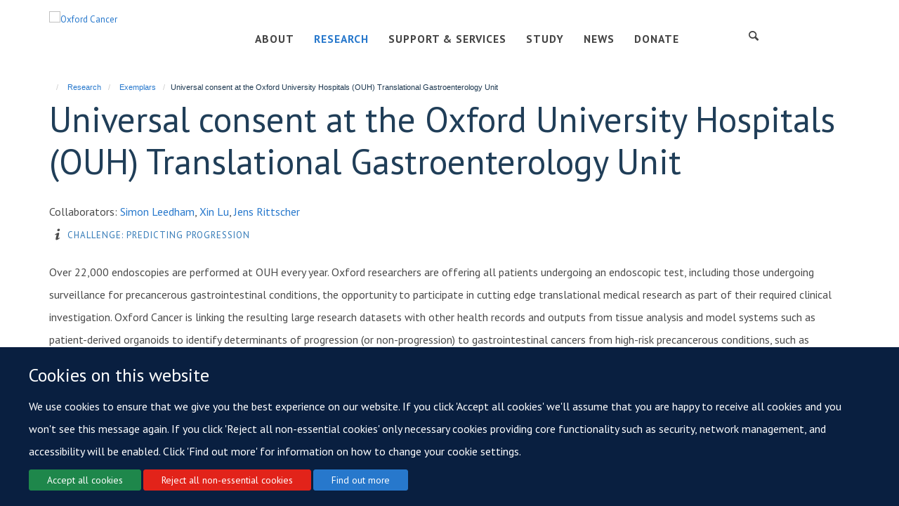

--- FILE ---
content_type: text/html;charset=utf-8
request_url: https://www.cancer.ox.ac.uk/research/exemplars/universal-consent-at-the-oxford-university-hospitals-ouh-translational-gastroenterology-unit?9ae15b32-5f88-11ee-ab36-0af5363e0cfc
body_size: 13370
content:
<!doctype html>
<html xmlns="http://www.w3.org/1999/xhtml" lang="en" xml:lang="en">

    <head><base href="https://www.cancer.ox.ac.uk/research/exemplars/universal-consent-at-the-oxford-university-hospitals-ouh-translational-gastroenterology-unit/" />
        <meta charset="utf-8" />
        <meta name="viewport" content="width=device-width, initial-scale=1.0" />
        <meta name="apple-mobile-web-app-capable" content="yes" />
        <meta name="apple-mobile-web-app-title" content="Haiku" />
        
        <meta http-equiv="Content-Type" content="text/html; charset=utf-8" /><meta content="2021/05/12 - " name="DC.date.valid_range" /><meta content="2021-05-20T11:19:29+00:00" name="DC.date.modified" /><meta content="text/plain" name="DC.format" /><meta content="Project" name="DC.type" /><meta content="2021-05-12T15:32:47+00:00" name="DC.date.created" /><meta name="keywords" content="oxford cancer, cancer research oxford, oncology oxford" /><meta name="google-site-verification" content="TuSHjMX53HU_UtF5YeocHlyau7RwHYtO91rzP7Digx0" /><meta name="og:title" content="Universal consent at the Oxford University Hospitals (OUH) Translational Gastroenterology Unit" /><meta name="og:url" content="https://www.cancer.ox.ac.uk/research/exemplars/universal-consent-at-the-oxford-university-hospitals-ouh-translational-gastroenterology-unit" /><meta name="twitter:card" content="summary_large_image" /><meta name="twitter:title" content="Universal consent at the Oxford University Hospitals (OUH) Translational Gastroenterology Unit" /><meta name="generator" content="Plone - http://plone.org" /><meta itemprop="url" content="https://www.cancer.ox.ac.uk/research/exemplars/universal-consent-at-the-oxford-university-hospitals-ouh-translational-gastroenterology-unit" /><title>Universal consent at the Oxford University Hospitals (OUH) Translational Gastroenterology Unit — Oxford Cancer</title>
        
        
        
        
        
    <link rel="stylesheet" type="text/css" media="screen" href="https://www.cancer.ox.ac.uk/portal_css/Turnkey%20Theme/resourcecollective.cookielawcookielaw-cachekey-c17f26c621c25f0219457c0d1af88dfc.css" /><link rel="stylesheet" type="text/css" href="https://www.cancer.ox.ac.uk/portal_css/Turnkey%20Theme/themebootstrapcssselect2-cachekey-52aaf0601631769eac2af5807a1ad9c7.css" /><link rel="stylesheet" type="text/css" href="https://www.cancer.ox.ac.uk/portal_css/Turnkey%20Theme/themebootstrapcssmagnific.popup-cachekey-0ae48a1fa4633a502359096f3cebcaea.css" /><link rel="stylesheet" type="text/css" media="screen" href="https://www.cancer.ox.ac.uk/portal_css/Turnkey%20Theme/resourcecollective.covercsscover-cachekey-aa051805a1f14e125c90e213bdb68181.css" /><link rel="stylesheet" type="text/css" media="screen" href="https://www.cancer.ox.ac.uk/portal_css/Turnkey%20Theme/resourcehaiku.coveroverlays-cachekey-553a4a605e7f3bde05e9811a9d0565f5.css" /><link rel="stylesheet" type="text/css" href="https://www.cancer.ox.ac.uk/portal_css/Turnkey%20Theme/resourcehaiku.coverhaiku.chooser-cachekey-d3c63886bd5a25c4e5c806e3534bc113.css" /><link rel="stylesheet" type="text/css" href="https://www.cancer.ox.ac.uk/portal_css/Turnkey%20Theme/resourcehaiku.widgets.imagehaiku.image.widget-cachekey-bdfafc231bef82271f5eae3bae11ed32.css" /><link rel="canonical" href="https://www.cancer.ox.ac.uk/research/exemplars/universal-consent-at-the-oxford-university-hospitals-ouh-translational-gastroenterology-unit" /><link rel="search" href="https://www.cancer.ox.ac.uk/@@search" title="Search this site" /><link rel="shortcut icon" type="image/x-icon" href="https://www.cancer.ox.ac.uk/images/site-logos/uoo_oxford-cancer_fav-icon-02.png?v=311d1a7e-f397-11f0-8b77-81f3c01949fe" /><link rel="apple-touch-icon" href="https://www.cancer.ox.ac.uk/apple-touch-icon.png?v=311d1a7f-f397-11f0-8b77-81f3c01949fe" /><script type="text/javascript" src="https://www.cancer.ox.ac.uk/portal_javascripts/Turnkey%20Theme/resourcecollective.cookielawcookielaw_disabler-cachekey-07e620321dfa53470ca9f55b7513c1c0.js"></script><script type="text/javascript" src="https://www.cancer.ox.ac.uk/portal_javascripts/Turnkey%20Theme/themebootstrapjsvendorrespond-cachekey-2a810f0c7243b6777ba9e07249aafc72.js"></script><script type="text/javascript" src="https://www.cancer.ox.ac.uk/portal_javascripts/Turnkey%20Theme/++theme++bootstrap/js/vendor/bootstrap.js"></script><script type="text/javascript" src="https://www.cancer.ox.ac.uk/portal_javascripts/Turnkey%20Theme/themebootstrapjspluginsvendorjquery.trunk8-cachekey-11fdf16645275dbe934afd2a40e2efe4.js"></script><script type="text/javascript" src="https://www.cancer.ox.ac.uk/portal_javascripts/Turnkey%20Theme/plone_javascript_variables-cachekey-2065d739e37b4df4ed3c8cc099bf8677.js"></script><script type="text/javascript" src="https://www.cancer.ox.ac.uk/portal_javascripts/Turnkey%20Theme/resourceplone.app.jquerytools-cachekey-17b28d8044e80bd395f0b58691fc5129.js"></script><script type="text/javascript" src="https://www.cancer.ox.ac.uk/portal_javascripts/Turnkey%20Theme/mark_special_links-cachekey-8bd5ad4c564cdf6556dcfa0de86542be.js"></script><script type="text/javascript" src="https://www.cancer.ox.ac.uk/portal_javascripts/Turnkey%20Theme/resourceplone.app.discussion.javascriptscomments-cachekey-e0f3320cfb3badc15fb1bb0431f17f64.js"></script><script type="text/javascript" src="https://www.cancer.ox.ac.uk/portal_javascripts/Turnkey%20Theme/themebootstrapjspluginsvendorselect2-cachekey-bd73861eddb417be09e11701313e60dd.js"></script><script type="text/javascript" src="https://www.cancer.ox.ac.uk/portal_javascripts/Turnkey%20Theme/++theme++bootstrap/js/plugins/vendor/jquery.html5-placeholder-shim.js"></script><script type="text/javascript" src="https://www.cancer.ox.ac.uk/portal_javascripts/Turnkey%20Theme/++theme++bootstrap/js/vendor/hammer.js"></script><script type="text/javascript" src="https://www.cancer.ox.ac.uk/portal_javascripts/Turnkey%20Theme/themebootstrapjspluginshaikujquery.navigation-portlets-cachekey-a57c01f20ef3cca471ff62588de3a921.js"></script><script type="text/javascript" src="https://www.cancer.ox.ac.uk/portal_javascripts/Turnkey%20Theme/themebootstrapjspluginsvendormasonry-cachekey-0fb83415beb21451b9b6f7d85219fc5a.js"></script><script type="text/javascript" src="https://www.cancer.ox.ac.uk/portal_javascripts/Turnkey%20Theme/themebootstrapjspluginsvendorimagesloaded-cachekey-1c29a2d21a957088fa545207ed7b06ce.js"></script><script type="text/javascript" src="https://www.cancer.ox.ac.uk/portal_javascripts/Turnkey%20Theme/++theme++bootstrap/js/plugins/vendor/jquery.lazysizes.js"></script><script type="text/javascript" src="https://www.cancer.ox.ac.uk/portal_javascripts/Turnkey%20Theme/++theme++bootstrap/js/plugins/vendor/jquery.magnific.popup.js"></script><script type="text/javascript" src="https://www.cancer.ox.ac.uk/portal_javascripts/Turnkey%20Theme/themebootstrapjspluginsvendorjquery.toc-cachekey-ed593a485a6c93a78fe355219f6a81f3.js"></script><script type="text/javascript" src="https://www.cancer.ox.ac.uk/portal_javascripts/Turnkey%20Theme/++theme++bootstrap/js/turnkey-various.js"></script><script type="text/javascript" src="https://www.cancer.ox.ac.uk/portal_javascripts/Turnkey%20Theme/resourcecollective.coverjsmain-cachekey-fbdbca7f58760ab0768270676f79384b.js"></script><script type="text/javascript" src="https://www.cancer.ox.ac.uk/portal_javascripts/Turnkey%20Theme/resourcehaiku.mmenu.jsjquery.mmenu.all.min-cachekey-2de4c87791c9044582db370806acaa31.js"></script><script type="text/javascript" src="https://www.cancer.ox.ac.uk/portal_javascripts/Turnkey%20Theme/resourcehaiku.publications.jshaiku.publications-cachekey-5d0e5606ba6b985abe5f8518bd433d97.js"></script><script type="text/javascript">
        jQuery(function($){
            if (typeof($.datepicker) != "undefined"){
              $.datepicker.setDefaults(
                jQuery.extend($.datepicker.regional[''],
                {dateFormat: 'mm/dd/yy'}));
            }
        });
        </script><script async="" src="https://www.googletagmanager.com/gtag/js?id=UA-197777412-3"></script><script>
  window.dataLayer = window.dataLayer || [];
  function gtag(){dataLayer.push(arguments);}
  gtag('js', new Date());

  gtag('config', 'UA-197777412-3');
</script><script async="" src="https://www.googletagmanager.com/gtag/js?id=G-VGTCTV9FLG"></script><script>
window.dataLayer = window.dataLayer || [];
function gtag(){dataLayer.push(arguments);}
gtag('js', new Date());
gtag('config', 'G-VGTCTV9FLG');
</script><script type="text/javascript">
    $(function() {
        $('a[href^="mailto"]').click(function(){
            var email = $(this).attr('href').replace('mailto:', '');
            if (window.ga) {
                ga('send', 'event', 'Email', 'Link', email); }
            if (window.gtag) {
                gtag('event', 'Link', {
                    'event_category': 'Email',
                    'event_label': email }); }
        });
    });
</script><script type="text/javascript">
    $(function() {
        var extensions = ["avi", "css", "doc", "docx", "dmg", "eps", "exe", "jpg", "js", "mov", "mp3", "msi", "pdf", "png", "ppt", "pptx", "rar", "svg", "txt", "vsd", "vxd", "wma", "wmv", "xls", "xlsx", "zip"];
        var extensionsPattern = new RegExp('\.(('+extensions.join(')|(')+'))$$', 'g');
        $('a[href]').filter(function (){
            var href = $(this).attr('href');
            return href.match(extensionsPattern) || href.match(/\/@@download/g);
        }).click(function () {
            var link = $(this).attr('href');
            if (window.ga) {
                ga('send', 'event', 'File', 'Download', link); }
            if (window.gtag) {
                gtag('event', 'Download', {
                    'event_category': 'File',
                    'event_label': link }); }
        });
    });
</script><script type="text/javascript">
    $(function() {
        $('a.link-external, a[rel=external]').click(function(){
            var link = $(this).attr('href');
            if (window.ga) {
                ga('send', 'event', 'External', 'Link', link); }
            if (window.gtag) {
                gtag('event', 'Link', {
                    'event_category': 'External',
                    'event_label': link }); }
        });
    });
</script>
    <link href="https://www.cancer.ox.ac.uk/++theme++anarchy-oc/screen.css" rel="stylesheet" />
  
    <link href="https://www.cancer.ox.ac.uk/++theme++anarchy-oc/style.css" rel="stylesheet" />
  <style type="text/css" class="extra-css" id="global-extra-css">/* Remove after deploy */
ol li, ul li {
    padding: 0;
}

.rich-text h1, .rich-text h2, .rich-text h3, .rich-text h4, .rich-text h5, .rich-text h6,
#site-header .nav li a, #site-parent__header .nav li a,
.tile-header h1, .tile-header h2, .tile-header h3, .tile-header h4, .tile-header h5, .tile-header h6, .tile-header .heading-1, .tile-header .heading-2, .tile-header .heading-3, .tile-header .heading-4, .tile-header .heading-5, .tile-header .heading-6{
    text-transform: none;
}

/* Keep */
#site-header .nav li a, #site-parent__header .nav li a {
    font-size: 1.2rem;
    font-weight: bold;
}

.portlet.portlet-latestnews h3 {
    font-size: 1.53846rem;
}

.portlet.portlet-statictext h3 {
    font-size: 1.53846rem;
}

.portlet.portlet-team h3 {
    font-size: 1.53846rem;
}

.portlet.portlet-similaritems h3 {
    font-size: 1.53846rem;
}

html.flexbox .portlet .rich-text h1, html.flexbox .portlet .rich-text h2, html.flexbox .portlet .rich-text h3, html.flexbox .portlet .rich-text h4, html.flexbox .portlet .rich-text h5, html.flexbox .portlet .rich-text h6 {
  display: block;
}

.portlet-statictext > .rich-text + div:last-of-type > a.btn {
    margin-bottom: 1.15385rem;
}

#site-header .dropdown > .dropdown-menu {
  background-color: #002147;
}

#site-header .dropdown > .dropdown-menu a {
  color: #fff !important;
}

#site-header .dropdown > .dropdown-menu a:hover {
  color: #4891dc !important;
}

#site-bar {
  padding-top: 0.8em
}

.btn {
    font-size: 1.24em;
}

.btn-primary {
  background: #f6cf46;
  border-color: #002147;
  border-radius: 32px !important;
  color: #0b1954;
  border-radius: 32px;
  padding-left: 2.4em;
  padding-right: 2.4em;
}

.btn-primary::after {
  border: 0;
  content: '\e803';
  display: inline-block;
  font-family: 'haiku-font';
  font-style: normal;
  font-variant: normal;
  font-weight: normal;
  line-height: 1em;
  margin-left: 0.2em;
  margin-right: 0.2em;
  margin-top: 0;
  padding-left: 1.6em;
  position: static;
  text-align: center;
  text-decoration: inherit;
  text-transform: none;
  transition: none;
  width: 1em;
}

.btn-primary:hover,
.btn-primary::after:hover {
    color: #fff !important;
}


}</style></head>

    <body class="template-view portaltype-haiku-project site-Plone section-research subsection-exemplars subsection-exemplars-universal-consent-at-the-oxford-university-hospitals-ouh-translational-gastroenterology-unit userrole-anonymous no-toolbar mount-063" dir="ltr"><div id="cookienotification">

    <div class="container">
    
        <div class="row">
        
            <div class="col-md-12">
                <h2>
                    Cookies on this website
                </h2>
                
            </div>
        
            <div class="col-md-12">
                <p>
                    We use cookies to ensure that we give you the best experience on our website. If you click 'Accept all cookies' we'll assume that you are happy to receive all cookies and you won't see this message again. If you click 'Reject all non-essential cookies' only necessary cookies providing core functionality such as security, network management, and accessibility will be enabled. Click 'Find out more' for information on how to change your cookie settings.
                </p>
                
            </div>
    
            <div class="col-md-12">
                <a class="btn btn-success cookie-continue" href="https://www.cancer.ox.ac.uk/@@enable-cookies?&amp;came_from=https://www.cancer.ox.ac.uk/research/exemplars/universal-consent-at-the-oxford-university-hospitals-ouh-translational-gastroenterology-unit">Accept all cookies</a>
                <a class="btn btn-danger cookie-disable" href="https://www.cancer.ox.ac.uk/@@disable-cookies?came_from=https://www.cancer.ox.ac.uk/research/exemplars/universal-consent-at-the-oxford-university-hospitals-ouh-translational-gastroenterology-unit">Reject all non-essential cookies</a>
                <a class="btn btn-info cookie-more" href="https://www.cancer.ox.ac.uk/cookies">Find out more</a>
            </div> 
            
        </div>
    
    </div>
     
</div><div id="site-wrapper" class="container-fluid">

            <div class="modal fade" id="modal" tabindex="-1" role="dialog" aria-hidden="true"></div>

            

            

            <div id="site-header" class="row">

                <nav role="navigation">
                    <div class="container">
                        <div class="row">
                            <div class="col-xs-6 col-sm-3">
                                <a id="primary-logo" title="Oxford Cancer" href="https://www.cancer.ox.ac.uk"><img src="https://www.cancer.ox.ac.uk/images/site-logos/screenshot-2021-03-03-at-12-10-42.png" alt="Oxford Cancer" /></a>
                            </div>

                            <div class="hidden-xs col-sm-7">
                                <div id="site-bar" class="collapse navbar-collapse">

	    <ul class="nav navbar-nav">

            

	            <li class="dropdown" id="portaltab-about">
	                <a href="https://www.cancer.ox.ac.uk/about" title="" data-toggle="" data-hover="dropdown">ABOUT</a>
                    <ul class="dropdown-menu" role="menu">
                        
                            <li>
                                <a href="https://www.cancer.ox.ac.uk/about/membership" title="">Membership</a>
                            </li>
                        
                        
                            <li>
                                <a href="https://www.cancer.ox.ac.uk/about/governance" title="">Governance</a>
                            </li>
                        
                        
                            <li>
                                <a href="https://www.cancer.ox.ac.uk/about/our-team" title="">Our Team</a>
                            </li>
                        
                        
                            <li>
                                <a href="https://www.cancer.ox.ac.uk/about/contact-us" title="">Contact Us</a>
                            </li>
                        
                    </ul>
	            </li>

            
            

	            <li class="dropdown active" id="portaltab-research">
	                <a href="https://www.cancer.ox.ac.uk/research" title="" data-toggle="" data-hover="dropdown">RESEARCH</a>
                    <ul class="dropdown-menu" role="menu">
                        
                            <li>
                                <a href="https://www.cancer.ox.ac.uk/research/research-themes" title="">Themes</a>
                            </li>
                        
                        
                            <li>
                                <a href="https://www.cancer.ox.ac.uk/research/projects" title="">Projects</a>
                            </li>
                        
                        
                            <li>
                                <a href="https://www.cancer.ox.ac.uk/research/networks" title="">Networks &amp; Consortia</a>
                            </li>
                        
                    </ul>
	            </li>

            
            

	            <li class="dropdown" id="portaltab-support">
	                <a href="https://www.cancer.ox.ac.uk/support" title="" data-toggle="">SUPPORT &amp; SERVICES</a>
                    
	            </li>

            
            

	            <li class="dropdown" id="portaltab-study">
	                <a href="https://www.cancer.ox.ac.uk/study" title="" data-toggle="">STUDY</a>
                    
	            </li>

            
            

	            <li class="dropdown" id="portaltab-news">
	                <a href="https://www.cancer.ox.ac.uk/news" title="" data-toggle="">NEWS</a>
                    
	            </li>

            
            

	            <li class="dropdown" id="portaltab-donate">
	                <a href="https://www.cancer.ox.ac.uk/donate" title="" data-toggle="">DONATE</a>
                    
	            </li>

            

            

	    </ul>

    </div>
                            </div>

                            <div class="col-xs-6 col-sm-2 text-right">
                                <div class="row">
                                    <div class="col-sm-4">
                                        <ul id="icon-dropdowns" class="list-inline list-unstyled">
                                            <li class="hidden-xs">
                                                <a href="#" class="dropdown" data-target="#site-search">
                                                    <i class="glyphicon glyphicon-search"></i>
                                                </a>
                                                <div class="to-reveal hide">
                                                    <form action="https://www.cancer.ox.ac.uk/@@search" id="site-search" class="form-inline" role="form">
                                                        <div class="input-group">
                                                            <label class="sr-only" for="SearchableText">Search</label>
                                                            <input type="text" class="form-control" name="SearchableText" id="SearchableText" placeholder="Search" />
                                                            <span class="input-group-btn">
                                                                <button class="btn" type="submit" aria-label="Search">
                                                                    <i class="glyphicon-search"></i>
                                                                </button>
                                                            </span>
                                                        </div>
                                                    </form>
                                                </div>
                                            </li>
                                            <li class="visible-xs-inline">
                                                <a href="#mmenu" role="button" class="btn btn-default" aria-label="Toggle menu">
                                                    <i class="glyphicon glyphicon-menu"></i>
                                                </a>
                                            </li>
                                            <li class="hidden">
                                                <a href="#" class="dropdown" data-target="#site-actions">
                                                    <i class="glyphicon glyphicon-align-justify"></i>
                                                </a>
                                                <div class="to-reveal hide">
                                                    
                                                </div>
                                            </li>
                                        </ul>
                                    </div>
                                    <div class="col-sm-8">
                                        <div id="secondary-logo-container" class="hidden-xs">
                                            
        <a href="https://www.ox.ac.uk/" title="" target="_blank" rel="noopener"><img src="https://www.cancer.ox.ac.uk/images/site-logos/uoo_oc_logo_quadrangle_lock-up_keyline.png" alt="" class="img-responsive logo-secondary" /></a>
    
                                        </div>
                                    </div>
                                </div>
                            </div>

                        </div>
                    </div>
                </nav>

                <div class="container">

                    <div id="site-status"></div>

                    

                </div>

            </div>

            <div class="container">
                <div class="row">
                    <div class="col-xs-12">
                        <ol class="breadcrumb" id="site-breadcrumbs"><li><a title="Home" href="https://www.cancer.ox.ac.uk"><span class="glyphicon glyphicon-home"></span></a></li><li><a href="https://www.cancer.ox.ac.uk/research">Research</a></li><li><a href="https://www.cancer.ox.ac.uk/research/exemplars">Exemplars</a></li><li class="active">Universal consent at the Oxford University Hospitals (OUH) Translational Gastroenterology Unit</li></ol>
                    </div>
                </div>
            </div>

            <div id="content" class="container ">

                            

                            

        

        <div itemscope="" itemtype="http://schema.org/Thing">

            <meta itemprop="url" content="https://www.cancer.ox.ac.uk/research/exemplars/universal-consent-at-the-oxford-university-hospitals-ouh-translational-gastroenterology-unit" />

            
                <div id="above-page-header">
    

</div>
            

            
                
                
                    
                        <div class="page-header">
                            <div class="row">
                                    
                                <div class="col-xs-12 col-sm-12">
                                    
                                    
                                        <h1>
                                            <span itemprop="name">Universal consent at the Oxford University Hospitals (OUH) Translational Gastroenterology Unit</span>
                                            <small>
                                                
                                            </small>
                                        </h1>
                                    
                                    
                                    
                                        <div id="below-page-title">
</div>
                                    
                                    
                                </div>
                                    
                                
                                            
                            </div>
                        </div>
                    
                    
                    
                    
                 
            

            
                <div id="below-page-header"></div>
            

            
                <div id="above-page-content">

    

        
        
            
            
            
                <div class="row">
                    <div class="col-md-12">
                        <ul class="list-unstyled" style="margin-bottom:0">
                            <li>
                                
                                    <span>Collaborators</span>:
                                
                                
                                    
        
        
            
            
                
                    <a href="https://www.ndm.ox.ac.uk/team/simon-leedham" title="Simon Leedham">Simon Leedham</a>, 
                
            
            
                
                    <a href="https://www.ndm.ox.ac.uk/team/xin-lu" title="Xin Lu">Xin Lu</a>, 
                
            
            
                
                    <a href="https://www.ndm.ox.ac.uk/team/jens-rittscher" title="Jens Rittscher">Jens Rittscher</a>
                
            
        
        
        
    
                                
                            </li>
                        </ul>
                    </div>
                </div>
            
        
        
                    
    





    

        <div class="row">
            <div class="col-md-12">
                <ul class="list-unstyled" style="margin-top:0">
                
                    

                    

                    

                    
                        <li>
                            <i class="glyphicon-info-sign"></i>
                            
                                <span class="label label-primary">Challenge: Predicting progression</span>
                            
                        </li>
                    
                    
                </ul>
            </div>
        </div>

    


</div>
            

            
                <div class="row">
        
                    <div id="site-content" class="col-sm-12">

                        

                            
                                
                            

                            
                                
                            

                            
                                
                                    
                                
                            
            
                            <div class="row">
                                <div id="site-content-body" class="col-sm-12">
            
                                    
                
                
                <div class="rich-text"><p><span>Over 22,000 endoscopies are performed at OUH every year. Oxford researchers are offering all patients undergoing an endoscopic test, including those undergoing surveillance for precancerous gastrointestinal conditions, the opportunity to participate in cutting edge translational medical research as part of their required clinical investigation. Oxford Cancer is linking the resulting large research datasets with other health records and outputs from tissue analysis and model systems such as patient-derived organoids to identify determinants of progression (or non-progression) to gastrointestinal cancers from high-risk precancerous conditions, such as Barrett’s oesophagus and colorectal polyps.</span><span></span></p></div>
            
                                    
                                </div>
            
                                
            
                            </div>
            
                            
                                <div id="below-page-body"></div>
                            
                        
        
                    </div>
        
                    
        
                </div>
            

            
                <div id="below-page-content"></div>
            
            
        </div>

    

    
                        </div>
        </div><div id="site-footer-container" class="container-fluid">
            <footer id="site-footer" class="container" itemscope="" itemtype="http://schema.org/WPFooter">
        <hr />
        





    <div class="row" style="margin-bottom:20px">

        <div class="col-md-4">
            
                <a id="footer-logo" target="_blank" rel="noopener" href="https://www.ox.ac.uk" title="University of Oxford">
                    <img src="https://www.cancer.ox.ac.uk/images/site-logos/keyline2.png" alt="Oxford Cancer and University of Oxford logos" class="img-responsive logo-footer" />
                </a>
            
        </div>

        <div class="col-md-8">
            
                <div id="site-copyright">
                    ©
                    2026
                    Oxford Cancer
                </div>
            
            
                <ul id="footer-nav" class="list-inline">
                    
                        <li>
                            <a href="/login" rel="noopener">Login</a>
                        </li>
                    
                    
                        <li>
                            <a href="/sitemap" rel="noopener">Sitemap</a>
                        </li>
                    
                    
                        <li>
                            <a href="/data-privacy-notice" rel="noopener">Data Privacy</a>
                        </li>
                    
                    
                        <li>
                            <a href="/accessibility-statement" rel="noopener">Accessibility</a>
                        </li>
                    
                    
                        <li>
                            <a href="/cookies" rel="noopener">Cookies</a>
                        </li>
                    
                    
                        <li>
                            <a href="https://www.ox.ac.uk/legal" target="_blank" rel="noopener">Copyright</a>
                        </li>
                    
                </ul>
            
        </div>
    </div>





    









    </footer>
        </div><div id="haiku-mmenu">

            <nav id="mmenu" data-counters="true" data-searchfield="true" data-title="Menu" data-search="true">
                <ul>
                    <li>


    <a href="https://www.cancer.ox.ac.uk/about" class="state-published" title="">
        <span>About</span>
    </a>

<ul>
<li>


    <a href="https://www.cancer.ox.ac.uk/about/membership" class="state-published" title="Oxford Cancer is an inclusive network of cancer researchers and clinicians and as such welcome members from across the University and OUH Trust.">
        <span>Membership</span>
    </a>

</li>
<li>


    <a href="https://www.cancer.ox.ac.uk/about/governance" class="state-published" title="Representing the voices of cancer research across Oxford, Oxford Cancer is committed to open and transparent communication with its members and our governance structure reflects this.">
        <span>Governance</span>
    </a>

</li>
<li>


    <a href="https://www.cancer.ox.ac.uk/about/our-team" class="state-published" title="">
        <span>Our Team</span>
    </a>

</li>
<li>


    <a href="https://www.cancer.ox.ac.uk/about/contact-us" class="state-published" title="">
        <span>Contact Us</span>
    </a>

</li>

</ul>
</li>
<li>


    <a href="https://www.cancer.ox.ac.uk/research" class="state-published" title="">
        <span>Research</span>
    </a>

<ul>
<li>


    <a href="https://www.cancer.ox.ac.uk/research/projects" class="state-published" title="">
        <span>Projects</span>
    </a>

<ul>
<li>


    <a href="https://www.cancer.ox.ac.uk/research/projects/ai-real" class="state-published" title="A global health project, bringing next generation technologies to Tanzania and Uganda, and improving the in-country testing process for EBV lymphomas.">
        <span>AI-REAL</span>
    </a>

</li>
<li>


    <a href="https://www.cancer.ox.ac.uk/research/projects/deliver" class="state-published" title="A research study into methods of early detection of hepatocellular liver cancer, using novel blood tests, imaging technologies and next generation sequencing to identify new biomarkers and underlying mechanisms that can lead to cancer progression">
        <span>DeLIVER</span>
    </a>

</li>
<li>


    <a href="https://www.cancer.ox.ac.uk/research/projects/lud2015-005" class="state-published" title="A multi-disciplinary clinical trial and research project investigating new immunotherapy drug opportunities in oesophageal cancer.">
        <span>LUD2015-005</span>
    </a>

</li>
<li>


    <a href="https://www.cancer.ox.ac.uk/research/projects/scan" class="state-published" title="The award-winning Suspected Cancer Pathway designed to accelerate cancer diagnoses in patients with non-specific symptoms, now being implemented nationally and underpinning several research projects.">
        <span>SCAN</span>
    </a>

</li>
<li>


    <a href="https://www.cancer.ox.ac.uk/research/projects/symplify" class="state-published" title="The SYMPLIFY study will evaluate the revolutionary multi-cancer blood test Galleri, for future implementation in the NHS.">
        <span>SYMPLIFY</span>
    </a>

</li>
<li>


    <a href="https://www.cancer.ox.ac.uk/research/projects/taps-technology" class="state-published" title="Improving early detection of cancer through novel liquid-biopsy based diagnostic tests, that are specific and sensitive enough to test for a variety of cancers.">
        <span>TAPS Technology</span>
    </a>

</li>
<li>


    <a href="https://www.cancer.ox.ac.uk/research/projects/the-million-women-study" class="state-published" title="A prospective study using the largest data-base of its kind, collecting information on new potential risk factors for women and ultimately informing public health policies">
        <span>The Million Women Study</span>
    </a>

</li>
<li>


    <a href="https://063.kairuku.haiku.fry-it.com/research/#projects" class="state-published" title="">
        <span>Projects</span>
    </a>

</li>
<li>


    <a href="https://www.cancer.ox.ac.uk/research/projects/combatcancer" class="state-published" title="‘COMBATcancer’ (Combined Molecular Analysis of Blood and Tissue in cancer) is a programme initiated by the CRUK Oxford Centre in 2023.">
        <span>COMBATcancer</span>
    </a>

</li>
<li>


    <a href="https://www.cancer.ox.ac.uk/research/projects/oxcite" class="state-published" title="OxCITE (Oxford Cancer Immunotherapy Toxicity and Efficacy) is a cohort study initiated in November 2015 with samples collected within the Oxford Radcliffe Biobank. It explores the relationships between patients’ genetics, immune systems, and response to checkpoint immunotherapy.">
        <span>OxCITE</span>
    </a>

</li>
<li>


    <a href="https://www.cancer.ox.ac.uk/research/projects/amulet" class="state-published" title="Abbreviated Magnetic Resonance Imaging vs ultrasound surveillance for liver cancer detection in people at high risk of developing liver cancer.">
        <span>AMULET</span>
    </a>

</li>

</ul>
</li>
<li>


    <a href="https://www.cancer.ox.ac.uk/research/networks" class="state-published" title="">
        <span>Networks &amp; Consortia</span>
    </a>

<ul>
<li>


    <a href="https://www.cancer.ox.ac.uk/research/networks/lymphoid-disorders-group" class="state-published" title="">
        <span>Oxford Lymphoid Disorders Study Group</span>
    </a>

</li>
<li>


    <a href="https://www.cancer.ox.ac.uk/research/networks/pancrimmune" class="state-published" title="Oxford's Pancreatic Network">
        <span>PancrImmune</span>
    </a>

</li>
<li>


    <a href="https://www.cancer.ox.ac.uk/research/networks/west-china-hospital" class="state-published" title="The international partnership for developing a gastrointestinal cancer plan">
        <span>Sichuan University (West China Hospital)-Oxford University Gastrointestinal Cancer Centre</span>
    </a>

</li>
<li>


    <a href="https://www.cancer.ox.ac.uk/research/networks/scort" class="state-published" title="Stratification in Colorectal Cancer">
        <span>S:CORT</span>
    </a>

</li>
<li>


    <a href="https://www.cancer.ox.ac.uk/research/networks/acrcelerate" class="state-published" title="Oxford's Colorectal Cancer Stratified Medicine Network">
        <span>ACRCelerate</span>
    </a>

</li>
<li>


    <a href="https://www.cancer.ox.ac.uk/research/networks/art-net" class="state-published" title="Advanced Radiotherapy Technologies Network">
        <span>ART-NET</span>
    </a>

</li>
<li>


    <a href="https://www.cancer.ox.ac.uk/research/networks/ehnbpccg" class="state-published" title="Endogenous Hormones, Nutritional Biomarkers and Prostate Cancer">
        <span>EHNBPCCG</span>
    </a>

</li>
<li>


    <a href="https://www.cancer.ox.ac.uk/research/networks/EPIC" class="state-published" title="">
        <span>European Prospective Investigation into Cancer and Nutrition (EPIC)</span>
    </a>

</li>
<li>


    <a href="https://www.cancer.ox.ac.uk/research/networks/networks-consortia" class="state-published" title="">
        <span>Networks &amp; Consortia</span>
    </a>

</li>
<li>


    <a href="https://www.cancer.ox.ac.uk/research/networks/pathlake" class="state-published" title="Pathology image data Lake for Education, Analytics and Discovery">
        <span>PathLAKE</span>
    </a>

</li>
<li>


    <a href="https://www.cancer.ox.ac.uk/research/networks/ncita" class="state-published" title="A network of medical imaging experts working towards discovery, validation and adoption of cancer imaging biomarkers">
        <span>National Cancer Imaging Translational Accelerator (NCITA)</span>
    </a>

</li>
<li>


    <a href="https://063.kairuku.haiku.fry-it.com/research/#networks-consortia" class="state-published" title="">
        <span>Networks &amp; Consortia</span>
    </a>

</li>
<li>


    <a href="https://www.cancer.ox.ac.uk/research/networks/OCCE" class="state-published" title="In establishing our Oesophageal Cancer Centre of Excellence, we have cultivated an Oxford-based community of clinicians to take the field forward.">
        <span>Oesophagogastric Cancer Centre of Excellence</span>
    </a>

</li>
<li>


    <a href="https://www.cancer.ox.ac.uk/research/networks/LCCE" class="state-published" title="The Liver Cancer Centre of Excellence leverages Oxford’s internationally renewed multi-disciplinary cancer expertise and world-class data science prowess to accelerate the translation of liver cancer research into the clinic.">
        <span>Liver Cancer Centre of Excellence</span>
    </a>

</li>
<li>


    <a href="https://www.cancer.ox.ac.uk/research/networks/OCVH" class="state-published" title="The Oxford Cancer Vaccine Hub facilitates innovation from multiple research groups and aims to achieve transformative benefits in the treatment of multiple cancer types, as well as preventing cancer development/recurrence in people at clinically defined higher risk.">
        <span>Oxford Cancer Vaccine Hub</span>
    </a>

</li>
<li>


    <a href="https://www.cancer.ox.ac.uk/research/networks/mytp53-building-a-digital-community-to-advance-research-on-li-fraumeni-syndrome" class="state-published" title="Building a digital community to advance research on Li-Fraumeni Syndrome.">
        <span>MyTP53</span>
    </a>

</li>

</ul>
</li>
<li>


    <a href="https://www.cancer.ox.ac.uk/research/research-themes" class="state-published" title="">
        <span>Themes</span>
    </a>

<ul>
<li>


    <a href="https://www.cancer.ox.ac.uk/research/research-themes/developments-in-immuno-oncology" class="state-published" title="Through the Oxford Cancer Immuno-Oncology Network (OCION), we aim to realise the long-term curative benefits of immunotherapy for more patients by devising new treatments, broadening the impact of existing treatments, and reducing side effects.">
        <span>Immuno-oncology</span>
    </a>

</li>
<li>


    <a href="https://www.cancer.ox.ac.uk/research/research-themes/early-cancer-detection" class="state-published" title="Through the Oxford Centre for Early Cancer Detection (OxCODE), we are addressing the target in NHS England’s Long Term Plan to detect 75% of cancers at an early stage by 2028.">
        <span>Early Cancer Detection</span>
    </a>

</li>
<li>


    <a href="https://www.cancer.ox.ac.uk/research/research-themes/cancer-big-data" class="state-published" title="Through the analysis of large, complex data sets, we can improve the patient experience by predicting and detecting cancer earlier, developing new treatments or optimising existing ones">
        <span>Cancer Big Data</span>
    </a>

</li>
<li>


    <a href="https://www.cancer.ox.ac.uk/research/research-themes/novel-therapeutics" class="state-published" title="By developing new therapies and improving the utilisation of existing ones, Oxford researchers are improving the outcomes for cancer patients worldwide">
        <span>Novel Therapeutics</span>
    </a>

</li>
<li>


    <a href="https://063.kairuku.haiku.fry-it.com/research/#themes" class="state-published" title="">
        <span>Themes</span>
    </a>

</li>

</ul>
</li>
<li>


    <a href="https://www.cancer.ox.ac.uk/research/exemplars" class="state-published" title="">
        <span>Exemplars</span>
    </a>

</li>
<li>


    <a href="http://www.cancer.ox.ac.uk/research/oxford-cruk-clinical-trials-unit" class="state-published" title="Launched in 2023, the Oxford CRUK Clinical Trials Unit (CTU) is the first dedicated unit in the UK aiming to deliver a a portfolio of precision prevention and early detection cancer trials. It is a partnership between Oxford’s Oncology Clinical Trials Office (OCTO) and the Primary Care Clinical Trials Unit (PC-CTU).">
        <span>Oxford CRUK Clinical Trials Unit Collaboration</span>
    </a>

</li>
<li>


    <a href="https://www.cancer.ox.ac.uk/research/lynchvax" class="state-published" title="A Cancer Prevention Vaccine Programme.">
        <span>LynchVax</span>
    </a>

<ul>
<li>


    <a href="https://www.cancer.ox.ac.uk/research/lynchvax/lynchvax-faqs" class="state-published" title="">
        <span>LynchVax FAQ's</span>
    </a>

</li>
<li>


    <a href="https://www.cancer.ox.ac.uk/research/lynchvax/identify-the-ideal-vaccine-targets" class="state-published" title="">
        <span>Identify the ideal vaccine targets</span>
    </a>

</li>
<li>


    <a href="https://www.cancer.ox.ac.uk/research/lynchvax/maximise-the-efficacy-of-a-lynch-vaccine" class="state-published" title="">
        <span>Maximise the efficacy of a Lynch Vaccine</span>
    </a>

</li>
<li>


    <a href="https://www.cancer.ox.ac.uk/research/lynchvax/remove-barriers-to-vaccine-uptake" class="state-published" title="">
        <span>Remove barriers to vaccine uptake</span>
    </a>

</li>
<li>


    <a href="https://www.cancer.ox.ac.uk/research/lynchvax/lynchvax-in-the-media" class="state-published" title="">
        <span>LynchVax in the Media</span>
    </a>

</li>

</ul>
</li>

</ul>
</li>
<li>


    <a href="https://www.cancer.ox.ac.uk/support" class="state-published" title="">
        <span>Support &amp; Services</span>
    </a>

<ul>
<li>


    <a href="https://www.cancer.ox.ac.uk/support/funding" class="state-published" title="">
        <span>Funding Support</span>
    </a>

<ul>
<li>


    <a href="https://www.cancer.ox.ac.uk/support/funding/cruk-oxford-centre-development-fund" class="state-published" title="The Development Fund is the CRUK Oxford Centre’s annual Pump Prime Funding Scheme. Pump-priming funds of up to £15,000 are available to Oxford cancer researchers and clinicians to support innovative, proof-of-concept cancer research.">
        <span>CRUK Oxford Centre Development Fund</span>
    </a>

</li>
<li>


    <a href="https://www.cancer.ox.ac.uk/support/funding/human-immune-discovery-initiative" class="state-published" title="The Human Immune Discovery Initiative, from the University of Oxford Immunology Network, aims to improve accessibility to immunological assays and expertise for all researchers across the University. Awards up to £15,000 and £50,000 are available to researchers across disciplines for their immunology projects.">
        <span>Human Immune Discovery Initiative</span>
    </a>

</li>
<li>


    <a href="https://www.cancer.ox.ac.uk/support/funding/ukri-funding-opportunities" class="state-published" title="UK Research &amp; Innovation (UKRI) are one of the biggest funding contributors to Oxford cancer researchers. Browse the funding opportunities at the Medical Research Council (MRC), Engineering and Physical Sciences Research Council (EPSRC), Innovate UK and other major UKRI agencies here.">
        <span>UKRI Funding Opportunities</span>
    </a>

</li>
<li>


    <a href="https://www.cancer.ox.ac.uk/support/funding/cruk-funding-opportunities" class="state-published" title="Cancer Research UK (CRUK) fund a broad portfolio of investigator-led research, from individual projects and fellowships to large-scale team science programmes, multidisciplinary collaborations and international cosortia.">
        <span>CRUK Funding Opportunities</span>
    </a>

</li>
<li>


    <a href="https://www.cancer.ox.ac.uk/support/funding/medical-science-division-funding-directory" class="state-published" title="The Medical Science Division at the University of Oxford provides a wide range of career, DPhil and support funding, which might be of interest to Oxford cancer researchers. You can find a full list of MSD funding in their directory here.">
        <span>Medical Science Division Funding Directory</span>
    </a>

</li>
<li>


    <a href="https://www.cancer.ox.ac.uk/support/funding/other-funding-opportunities" class="state-published" title="Research Professional is an online research funding database and news service. Search across thousands of UK and international opportunities via key words, using your Oxford SSO login details.">
        <span>Other Funding Opportunities</span>
    </a>

</li>
<li>


    <a href="https://www.cancer.ox.ac.uk/support/funding/medical-and-life-sciences-translational-fund" class="state-published" title="The Medical and Life Sciences Translational Fund (MLSTF) is open to all University of Oxford researchers and provides consolidated internal proof of concept funding for translational medical and life sciences projects, up to £75,000.">
        <span>Medical and Life Sciences Translational Fund</span>
    </a>

</li>
<li>


    <a href="https://www.cancer.ox.ac.uk/support/funding/the-university-challenge-seed-fund" class="state-published" title="The University Challenge Seed Fund scheme aims to assist Oxford researchers in transforming their research into business, to bring university research discoveries to a point where their commercial usefulness can be demonstrated and the first steps taken to ensure their utility. The primary focus is the exploitation of science and engineering research outcomes, with funding up to £250,000 available.">
        <span>The University Challenge Seed Fund</span>
    </a>

</li>
<li>


    <a href="https://www.cancer.ox.ac.uk/support/funding/departmental-per-seed-fund" class="state-published" title="The Departmental Public Engagement with Research Seed Fund is open to any University of Oxford individual who is representing a department or faculty. Projects funding between £1500 - £4000 is available to support activities and projects that build research staff and research student capacity in Public Engagement with Research.">
        <span>Departmental PER Seed Fund</span>
    </a>

</li>
<li>


    <a href="https://www.cancer.ox.ac.uk/support/funding/the-oxford-seed-fund-osf" class="state-published" title="A student-led venture capital fund helping Oxford researchers make a difference through their ventures. The fund invests up to £50,000 in two top Oxford-affiliated startups, and provide them with the network and support they need to scale.">
        <span>The Oxford Seed Fund (OSF)</span>
    </a>

</li>
<li>


    <a href="https://www.cancer.ox.ac.uk/support/funding/oxford-cancer-immuno-oncology-network-ocion-funding-scheme" class="state-published" title="The mission of the Oxford Cancer Immuno-Oncology Network (OCION) Funding Scheme is to pump-prime innovative Oxford-based immuno-oncology research and build capacity in cancer immunology. Funds of up to £20,000 are available.">
        <span>Oxford Cancer Immuno-Oncology Network (OCION) Funding Scheme</span>
    </a>

</li>
<li>


    <a href="https://www.cancer.ox.ac.uk/support/funding/oxford-centre-for-early-cancer-detection-oxcode-funding-scheme" class="state-published" title="The mission of the Oxford Centre for Early Cancer Detection (OxCODE) Funding Scheme is to advance innovative Oxford-based research that can be applied to detecting cancer earlier.">
        <span>Oxford Centre for Early Cancer Detection (OxCODE) Funding Scheme</span>
    </a>

</li>

</ul>
</li>
<li>


    <a href="https://www.cancer.ox.ac.uk/support/THL" class="state-published" title="The Translational Histopathology Lab specialises in the translation of research into clinically accredited and deployable Immunohistochemistry (IHC) and Immunofluorescence (IF) assays. Its aim is to offer high quality histopathology services for Oxford researchers, and to establish GCP compliant and validated assays for biomarkers that can be used to accompany the development of new cancer treatments.">
        <span>Translational Histopathology Lab</span>
    </a>

<ul>
<li>


    <a href="https://www.cancer.ox.ac.uk/support/THL/tissue-processing-embedding-sectioning" class="state-published" title="We can turn your fixed tissue into FFPE blocks and slides – ready for your research!">
        <span>Tissue Processing, Embedding and Sectioning</span>
    </a>

</li>
<li>


    <a href="https://www.cancer.ox.ac.uk/support/THL/HE-Staining" class="state-published" title="View the overall structure and distribution of cells in your tissue samples with H&amp;E staining">
        <span>Haematoxylin &amp; Eosin (H&amp;E) Staining</span>
    </a>

</li>
<li>


    <a href="https://www.cancer.ox.ac.uk/support/THL/Ab-list" class="state-published" title="We will optimise a protocol to get your antibody staining looking the best it can">
        <span>Antibody Optimisation</span>
    </a>

</li>
<li>


    <a href="https://www.cancer.ox.ac.uk/support/THL/IHC" class="state-published" title="Observe antigens of interest in your tissue samples with single or double chromogenic IHC">
        <span>Single and Double Antibody Tissue Staining (Chromogenic IHC)</span>
    </a>

</li>
<li>


    <a href="https://www.cancer.ox.ac.uk/support/THL/scanning-and-scoring" class="state-published" title="Tired of looking down the microscope? Digitise your slides and automate your analysis">
        <span>Slide Scanning, Automated Tissue Segmentation and Scoring</span>
    </a>

</li>
<li>


    <a href="https://www.cancer.ox.ac.uk/support/THL/TMA" class="state-published" title="View multiple tissue samples on one slide with a TMA">
        <span>TMA Construction</span>
    </a>

</li>
<li>


    <a href="https://www.cancer.ox.ac.uk/support/THL/multi-plex-immunofluorescence-if-and-imaging" class="state-published" title="">
        <span>Multi-plex Immunofluorescence (IF) and Imaging</span>
    </a>

</li>
<li>


    <a href="https://www.cancer.ox.ac.uk/support/THL/HALO" class="state-published" title="Use HALO for faster and easier analysis of markers in your brightfield and fluorescent images">
        <span>HALO® – Image Analysis Platform</span>
    </a>

</li>
<li>


    <a href="https://www.cancer.ox.ac.uk/support/THL/FAQs" class="state-published" title="Read our frequently asked questions here, along with tips on how to make the most out of our services">
        <span>Frequently Asked Questions</span>
    </a>

</li>

</ul>
</li>
<li>


    <a href="https://www.cancer.ox.ac.uk/support/OMDC" class="state-published" title="">
        <span>Oxford Molecular Diagnostics Centre</span>
    </a>

<ul>
<li>


    <a href="https://www.cancer.ox.ac.uk/support/OMDC/oxford-molecular-diagnostics-centre" class="state-published" title="">
        <span>Oxford Molecular Diagnostics Centre</span>
    </a>

</li>
<li>


    <a href="https://www.cancer.ox.ac.uk/support/OMDC/services" class="state-published" title="">
        <span>Laboratory Services</span>
    </a>

</li>
<li>


    <a href="https://www.cancer.ox.ac.uk/support/OMDC/partnerships" class="state-published" title="">
        <span>Our Partnerships</span>
    </a>

</li>
<li>


    <a href="https://www.cancer.ox.ac.uk/support/OMDC/projects-publications" class="state-published" title="">
        <span>Projects &amp; Publications</span>
    </a>

</li>

</ul>
</li>
<li>


    <a href="https://www.cancer.ox.ac.uk/support/sample-access" class="state-published" title="">
        <span>Patient Sample Access</span>
    </a>

<ul>
<li>


    <a href="https://www.cancer.ox.ac.uk/support/sample-access/oesophageal-cancer" class="state-published" title="">
        <span>Oesophageal Cancer</span>
    </a>

</li>
<li>


    <a href="https://www.cancer.ox.ac.uk/support/sample-access/colorectal-cancer" class="state-published" title="">
        <span>Colorectal Cancer</span>
    </a>

</li>
<li>


    <a href="https://www.cancer.ox.ac.uk/support/sample-access/pancreatic-cancer" class="state-published" title="">
        <span>Pancreatic Cancer</span>
    </a>

</li>

</ul>
</li>
<li>


    <a href="https://www.cancer.ox.ac.uk/support/clinical-trial-support" class="state-published" title="">
        <span>Clinical Trial Support</span>
    </a>

<ul>
<li>


    <a href="https://www.cancer.ox.ac.uk/support/clinical-trial-support/clinical-trial-support" class="state-published" title="">
        <span>Clinical Trial Support</span>
    </a>

</li>

</ul>
</li>
<li>


    <a href="https://www.cancer.ox.ac.uk/support/clinical-positioning" class="state-published" title="">
        <span>Clinical Positioning Network</span>
    </a>

<ul>
<li>


    <a href="https://www.cancer.ox.ac.uk/support/clinical-positioning/service" class="state-published" title="">
        <span>What we offer</span>
    </a>

</li>
<li>


    <a href="https://www.cancer.ox.ac.uk/support/clinical-positioning/process" class="state-published" title="">
        <span>How we work</span>
    </a>

</li>
<li>


    <a href="https://www.cancer.ox.ac.uk/support/clinical-positioning/case-studies" class="state-published" title="">
        <span>Case Studies</span>
    </a>

</li>

</ul>
</li>
<li>


    <a href="https://www.cancer.ox.ac.uk/support/PPI" class="state-published" title="">
        <span>Patient &amp; Public Involvement (PPI) Panel</span>
    </a>

<ul>
<li>


    <a href="https://www.cancer.ox.ac.uk/support/PPI/patient-public-involvement-ppi" class="state-published" title="">
        <span>Patient &amp; Public Involvement (PPI)</span>
    </a>

</li>
<li>


    <a href="https://www.cancer.ox.ac.uk/support/PPI/panel" class="state-published" title="">
        <span>PPI Panel Members</span>
    </a>

</li>
<li>


    <a href="https://www.cancer.ox.ac.uk/support/PPI/patient-and-public-involvement-ppi-and-oxford-cancer" class="state-published" title="">
        <span>How you can get involved</span>
    </a>

</li>
<li>


    <a href="https://www.cancer.ox.ac.uk/support/PPI/meet-our-panel-1" class="state-published" title="Involving patients and the public in cancer research can help to guide the direction of medical research in a way that benefits those that need it most. We sat down with a few members of our Patient and Public Involvement (PPI) group to chat about why they decided to get involved in research and what they enjoy most about Patient and Public Involvement in research at Oxford.">
        <span>Meet our patient and public involvement panel</span>
    </a>

</li>

</ul>
</li>
<li>


    <a href="https://www.cancer.ox.ac.uk/support/communications" class="state-published" title="">
        <span>Communication &amp; Press Support</span>
    </a>

<ul>
<li>


    <a href="https://www.cancer.ox.ac.uk/support/communications/communication-press-support" class="state-published" title="Elevate the impact of your research through reaching wider audiences">
        <span>Communication, Event &amp; Press Support</span>
    </a>

</li>

</ul>
</li>
<li>


    <a href="https://www.cancer.ox.ac.uk/support/patient-public-involvement-ppi" class="state-published" title="">
        <span>Patient &amp; Public Involvement (PPI)</span>
    </a>

</li>
<li>


    <a href="https://www.cancer.ox.ac.uk/support/patient-and-public-involvement-for-researchers" class="state-published" title="Information on Patient and Public Involvement for researchers">
        <span>Patient and public involvement (for researchers)</span>
    </a>

</li>
<li>


    <a href="https://www.cancer.ox.ac.uk/support/conversations-about-cancer-vaccines-recent-ppi-activity-from-oxford-cancer" class="state-published" title="">
        <span>Conversations about cancer vaccines</span>
    </a>

</li>

</ul>
</li>
<li>


    <a href="https://www.cancer.ox.ac.uk/study" class="state-published" title="">
        <span>Study</span>
    </a>

<ul>
<li>


    <a href="https://www.cancer.ox.ac.uk/study/alumni" class="state-published" title="">
        <span>Alumni Destinations</span>
    </a>

</li>
<li>


    <a href="https://www.cancer.ox.ac.uk/study/student-mailing-list" class="state-published" title="Sign up to our prospective student mailing list by filling in your details">
        <span>Prospective DPhil Student Mailing List</span>
    </a>

</li>
<li>


    <a href="https://www.cancer.ox.ac.uk/study/dphil-in-cancer-science" class="state-published" title="">
        <span>DPhil in Cancer Science</span>
    </a>

<ul>
<li>


    <a href="https://www.cancer.ox.ac.uk/study/dphil-in-cancer-science/about" class="state-published" title="">
        <span>About</span>
    </a>

</li>
<li>


    <a href="https://www.cancer.ox.ac.uk/study/dphil-in-cancer-science/eligibility" class="state-published" title="">
        <span>Eligibility</span>
    </a>

</li>
<li>


    <a href="https://www.cancer.ox.ac.uk/study/dphil-in-cancer-science/funding" class="state-published" title="">
        <span>Funding</span>
    </a>

</li>
<li>


    <a href="https://www.cancer.ox.ac.uk/study/dphil-in-cancer-science/how-to-apply" class="state-published" title="">
        <span>Apply</span>
    </a>

</li>
<li>


    <a href="https://www.cancer.ox.ac.uk/study/dphil-in-cancer-science/FAQs" class="state-published" title="">
        <span>FAQs</span>
    </a>

</li>
<li>


    <a href="https://www.cancer.ox.ac.uk/study/dphil-in-cancer-science/open-day" class="state-published" title="">
        <span>Open Day</span>
    </a>

</li>
<li>


    <a href="https://www.cancer.ox.ac.uk/study/dphil-in-cancer-science/dphil-project-booklet" class="state-published" title="">
        <span>Project Booklets</span>
    </a>

</li>
<li>


    <a href="https://www.cancer.ox.ac.uk/study/dphil-in-cancer-science/supervising-a-project" class="state-published" title="">
        <span>Supervisors</span>
    </a>

</li>

</ul>
</li>
<li>


    <a href="https://www.cancer.ox.ac.uk/study/students" class="state-published" title="">
        <span>Students</span>
    </a>

</li>

</ul>
</li>
<li>


    <a href="https://www.cancer.ox.ac.uk/news" class="state-published" title="The latest news, stories and exciting findings from across the Oxford cancer research community">
        <span>News</span>
    </a>

</li>
<li>


    <a href="https://www.cancer.ox.ac.uk/donate" class="state-published" title="">
        <span>DONATE</span>
    </a>

<ul>
<li>


    <a href="https://www.development.ox.ac.uk/oxford-cancer" class="state-published" title="">
        <span>Donate</span>
    </a>

</li>

</ul>
</li>

                </ul>
            </nav>

            <script type="text/javascript">
                $(document).ready(function() {
                    var menu = $("#mmenu");
                    menu.mmenu({
                        navbar: {title: menu.data("title")},
                        counters: menu.data("counters"),
                        searchfield: menu.data("search") ? {"resultsPanel": true} : {},
                        navbars: menu.data("search") ? {"content": ["searchfield"]} : {}
                    });
                    // fix for bootstrap modals
                    // http://stackoverflow.com/questions/35038146/bootstrap-modal-and-mmenu-menu-clashing
                    $(".mm-slideout").css("z-index", "auto");
                });
            </script>

         </div>

    <script type="text/javascript">
        function deleteAllCookies() {
            var cookies = document.cookie.split("; ");
            for (var c = 0; c < cookies.length; c++) {
                if (!HAIKU_ALLOWED_COOKIES.some(v => cookies[c].includes(v))) {
                    var d = window.location.hostname.split(".");
                    while (d.length > 0) {    
                        var cookieBase1 = encodeURIComponent(cookies[c].split(";")[0].split("=")[0]) + '=; expires=Thu, 01-Jan-1970 00:00:01 GMT; domain=' + d.join('.') + '; path=';
                        var cookieBase2 = encodeURIComponent(cookies[c].split(";")[0].split("=")[0]) + '=; expires=Thu, 01-Jan-1970 00:00:01 GMT; domain=.' + d.join('.') + '; path=';
                        var p = location.pathname.split('/');
                        document.cookie = cookieBase1 + '/';
                        document.cookie = cookieBase2 + '/';
                        while (p.length > 0) {
                            document.cookie = cookieBase1 + p.join('/');
                            document.cookie = cookieBase2 + p.join('/');
                            p.pop();
                        };
                        d.shift();
                    }
                }
            }
        };
        if (!(document.cookie.includes('haiku_cookies_enabled'))) {
            deleteAllCookies();
        }
    </script>
    
</body>

</html>

--- FILE ---
content_type: application/x-javascript;charset=utf-8
request_url: https://www.cancer.ox.ac.uk/portal_javascripts/Turnkey%20Theme/plone_javascript_variables-cachekey-2065d739e37b4df4ed3c8cc099bf8677.js
body_size: 329
content:

/* - plone_javascript_variables.js - */
// https://www.cancer.ox.ac.uk/portal_javascripts/plone_javascript_variables.js?original=1
var portal_url='https://www.cancer.ox.ac.uk';var form_modified_message='Your form has not been saved. All changes you have made will be lost.';var form_resubmit_message='You already clicked the submit button. Do you really want to submit this form again?';var external_links_open_new_window='false';var mark_special_links='True';var ajax_noresponse_message='No response from server. Please try again later.';
